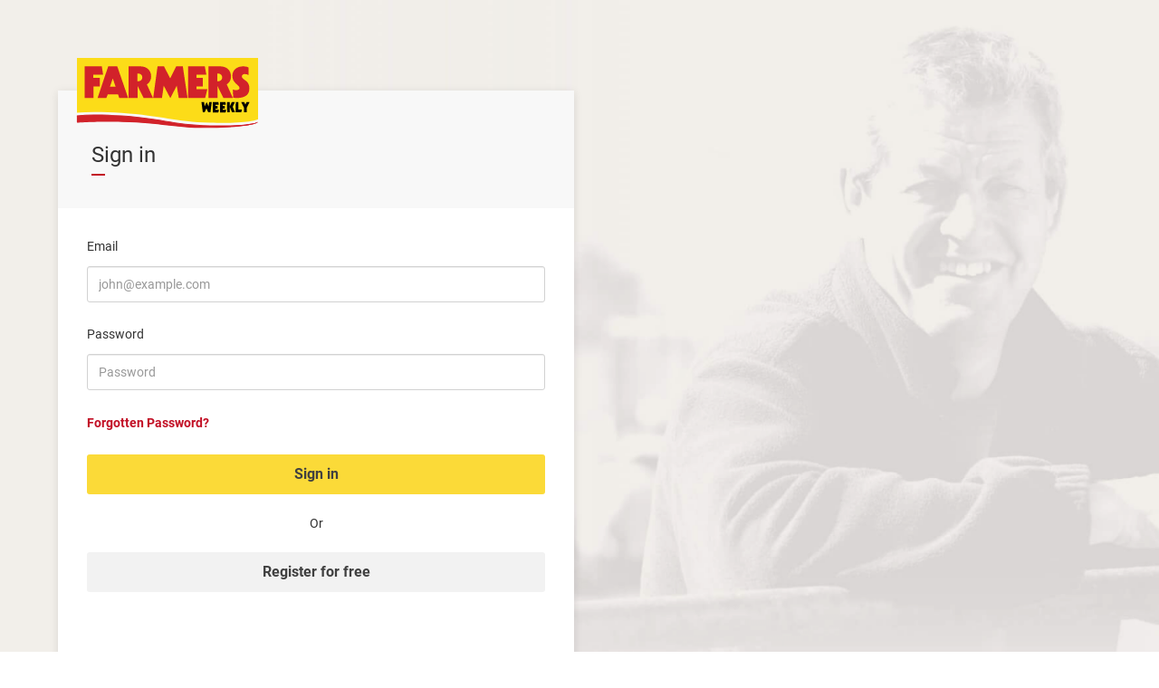

--- FILE ---
content_type: text/html; charset=utf-8
request_url: https://auth.markallengroup.com/Account/Login?ReturnUrl=%2Fconnect%2Fauthorize%2Fcallback%3Fresponse_type%3Dcode%26client_id%3Dfw%26redirect_uri%3Dhttps%253A%252F%252Fwww.fwi.co.uk%252Fwp-login.php%26state%3DeyJhbGciOiJIUzI1NiIsInR5cCI6IkpXVCJ9.eyJyZWRpcmVjdF90byI6Imh0dHBzOlwvXC93d3cuZndpLmNvLnVrIiwiZXhwIjoxNzE1ODc4ODAxfQ.vgowH8s9e_s8US9oq_JLCZ5ACF_b6O3-umRP9lAWC8s%26scope%3Dopenid%2520profile%2520email
body_size: 5841
content:
<!DOCTYPE html>
<html>
<head>
	<meta charset="utf-8" />
	<meta http-equiv="X-UA-Compatible" content="IE=edge">
	<meta name="viewport" content="width=device-width, initial-scale=1.0" />
	<title>Login - Farmers Weekly</title>
	<link rel="icon" type="image/x-icon" href="/css/themes/farmers/images/favicon.ico" />
	<link rel="shortcut icon" type="image/x-icon" href="/css/themes/farmers/images/favicon.ico" />
	<link href="/css/themes/farmers/images/apple-icon-touch.png" rel="apple-touch-icon" />
	<link rel="stylesheet" href="/lib/bootstrap/css/bootstrap.css" />
	<link rel="stylesheet" href="/css/themes/farmers/style.css" />
	<meta name="robots" content="noindex,nofollow" />
</head>
<body>
	<div class="body-content container">
		<div class="row">
			<div class="col-lg-3 col-md-6 col-sm-12">
				<div class="form-wrapper">
					<header>
						<div class="form-header-logo">
							<a href="https://www.fwi.co.uk/" class="logo">
								<img src="/css/themes/farmers/images/FW-default.svg" class="img-responsive" id="logo" alt="Farmers Weekly">
							</a>
						</div>
						
	<h3>Sign in</h3>

					</header>
					
	<form action="" method="post">
		
		<input type="hidden" id="ReturnUrl" name="ReturnUrl" value="/connect/authorize/callback?response_type=code&amp;client_id=fw&amp;redirect_uri=https%3A%2F%2Fwww.fwi.co.uk%2Fwp-login.php&amp;state=eyJhbGciOiJIUzI1NiIsInR5cCI6IkpXVCJ9.eyJyZWRpcmVjdF90byI6Imh0dHBzOlwvXC93d3cuZndpLmNvLnVrIiwiZXhwIjoxNzE1ODc4ODAxfQ.vgowH8s9e_s8US9oq_JLCZ5ACF_b6O3-umRP9lAWC8s&amp;scope=openid%20profile%20email" />
		<fieldset>
			<div class="form-group">
				<label for="username">Email</label>
				<input class="form-control" required email type="text" placeholder="john@example.com" data-val="true" data-val-email="The Email address field is not a valid e-mail address." data-val-required="The Email address field is required." id="Username" name="Username" value="">
				<span class="text-danger field-validation-valid" data-valmsg-for="Username" data-valmsg-replace="true"></span>
			</div>
			<div class="form-group">
				<label for="Password">Password</label>
				<input type="password" required class="form-control" placeholder="Password" autocomplete="off" data-val="true" data-val-required="The Password field is required." id="Password" name="Password">
				<span class="text-danger field-validation-valid" data-valmsg-for="Password" data-valmsg-replace="true"></span>
			</div>
			<p>
				<a href="/Account/ForgotPassword?returnurl=%2Fconnect%2Fauthorize%2Fcallback%3Fresponse_type%3Dcode%26client_id%3Dfw%26redirect_uri%3Dhttps%253A%252F%252Fwww.fwi.co.uk%252Fwp-login.php%26state%3DeyJhbGciOiJIUzI1NiIsInR5cCI6IkpXVCJ9.eyJyZWRpcmVjdF90byI6Imh0dHBzOlwvXC93d3cuZndpLmNvLnVrIiwiZXhwIjoxNzE1ODc4ODAxfQ.vgowH8s9e_s8US9oq_JLCZ5ACF_b6O3-umRP9lAWC8s%26scope%3Dopenid%2520profile%2520email">Forgotten Password?</a>
			</p>
			<div class="form-group">
				<p><button class="btn btn-primary btn-login" name="button" value="login">Sign in</button></p>
				<p class="text-center">Or</p>
				<p><a class="btn btn-register" href=https://www.fwi.co.uk/register>Register for free</a></p>
			</div>
		</fieldset>
	<input name="__RequestVerificationToken" type="hidden" value="CfDJ8D3xOHLhxYRLoy_IsiVuwIZvTC1VwXTmIWUqoVaT9utGsjaOdi-1v67plccbPNn3T89MLmqOO_0CMfW90p0Szd5cbBiu-hMXaSkKdEQQb52XuedAig7MoGqr4Qo6mvZymPb0vkkz9doLMgfxue8u3EI" /></form>
		<form method="post" class="form-horizontal">
			<p>
				Login using:
			</p>
				<a class="btn btn-default btn-external" href="/Account/ExternalLogin?provider=oa-fwi&amp;returnUrl=%2Fconnect%2Fauthorize%2Fcallback%3Fresponse_type%3Dcode%26client_id%3Dfw%26redirect_uri%3Dhttps%253A%252F%252Fwww.fwi.co.uk%252Fwp-login.php%26state%3DeyJhbGciOiJIUzI1NiIsInR5cCI6IkpXVCJ9.eyJyZWRpcmVjdF90byI6Imh0dHBzOlwvXC93d3cuZndpLmNvLnVrIiwiZXhwIjoxNzE1ODc4ODAxfQ.vgowH8s9e_s8US9oq_JLCZ5ACF_b6O3-umRP9lAWC8s%26scope%3Dopenid%2520profile%2520email">
					Organisational Login
				</a>
		<input name="__RequestVerificationToken" type="hidden" value="CfDJ8D3xOHLhxYRLoy_IsiVuwIZvTC1VwXTmIWUqoVaT9utGsjaOdi-1v67plccbPNn3T89MLmqOO_0CMfW90p0Szd5cbBiu-hMXaSkKdEQQb52XuedAig7MoGqr4Qo6mvZymPb0vkkz9doLMgfxue8u3EI" /></form>
	<aside>
		<p>Having problems signing in? <span><a href="https://www.fwi.co.uk/let-us-help">Let us help</a></span></p>
	</aside>

				</div>
			</div>
		</div>
	</div>


	<footer>
		<div class="container">
			<div class="row">
				<div>
					<ul class="copyright">
						<li>
							<small>© 2020 MA Agriculture Ltd, a <a href="https://www.markallengroup.com">Mark Allen Group company</a></small>
						</li>
						<ul id="menu-footer_about" class="nav_footer_about">
							<li id="menu-item-1456669" class="menu-item menu-item-type-custom menu-item-object-custom menu-item-1456669"><span><a rel=" noopener" href="https://privacypolicy.markallengroup.com/">Privacy Policy</a></span></li>
							<li id="menu-item-1533719" class="menu-item menu-item-type-custom menu-item-object-custom menu-item-1533719"><span><a rel=" noopener" href="https://assets.markallengroup.com/company/generic/legal/cookie-policy.pdf">Cookies Policy</a></span></li>
							<li id="menu-item-1533337" class="menu-item menu-item-type-custom menu-item-object-custom menu-item-1533337"><span><a rel=" noopener" href="https://assets.markallengroup.com/company/ma-holdings/legal/terms-conditions.pdf">Terms and conditions</a></span></li>
						</ul>
					</ul>
				</div>
			</div>
		</div>
	</footer>
	<script src="/lib/jquery/jquery.js"></script>
	<script src="/lib/bootstrap/js/bootstrap.js"></script>
	<script src="/lib/bootstrap-datepicker/dist/js/bootstrap-datepicker.js"></script>
	<script src="/lib/bootstrap-fileinput/js/fileinput.js"></script>
	<script src="/lib/jquery-validation/dist/jquery.validate.js"></script>
	<script src="/lib/jquery-validation-unobtrusive/jquery.validate.unobtrusive.min.js"></script>
	
</body>
</html>


--- FILE ---
content_type: image/svg+xml
request_url: https://auth.markallengroup.com/css/themes/farmers/images/FW-default.svg
body_size: 2051
content:
<svg width="201" height="78" xmlns="http://www.w3.org/2000/svg"><g fill="none"><path d="M1 0v60.6c7-.7 14.1-1 21.2-.9 7.5 0 17 .3 28.3 1.1 45.5 3.2 58 9.7 97.3 10.8 5.6.1 10.6.2 15.1.2 31.5 0 38.1-4 38.1-4V0H1z" fill="#FCDC18"/><path fill="#D2222A" d="M29.9 18.6l-1.5-9.4H9.6v35h9.6V31.4h7V22H19v-3.4zm3.6 25.6l1.5-3.9h11.4l1.3 3.9h9.8l-12-34.9h-10L23.8 44.2h9.7zm7-21.6l3.2 9.2h-6.3l3.1-9.2zm103.4-4l-1.7-9.3h-18.5v34.9h18.9l2.4-9.8h-11.9v-2.9h7V22h-7v-3.4zm-39.8 25.8l7.1-13.7 2.2 13.5h9.7l-5.2-34.9h-7.3L104 22.6 97.1 9.3H90l-4.8 34.9h9.7l1.9-13.6zm82.3-26.6c1.5 0 2.9.4 4.1 1.1v-8.1c0-.6-2.7-1.5-6.1-1.5-6.5 0-11.7 3.9-11.8 10.2-.1 8.9 8 10 7.9 13.9 0 1.5-2 2.1-3.4 2.2-1.4-.1-2.7-.3-4-.6l.5 8.9c1.3.2 2.7.4 4 .4 6.7-.2 13.8-1.9 13.8-10.5 0-9.7-8.2-9.1-8.3-13.5.1-1.8 1.8-2.6 3.3-2.5zM82.9 20.5c0-7.4-5.4-11.2-11.9-11.2H58v35h10V31l6.6 13.3H85l-6.8-15.1c0-.1 4.7-2.3 4.7-8.7zm-13.7 5.2h-1.4v-8.4h1.3c2.3 0 4.1 1.9 4.1 4.2 0 2.3-1.8 4.1-4 4.2zm101.9-5.2c0-7.4-5.4-11.2-11.9-11.2h-13v35h10V31l6.6 13.3h10.4l-6.8-15.1c0-.1 4.7-2.3 4.7-8.7zm-13.8 5.2H156v-8.4h1.3c2.3 0 4.1 1.9 4.1 4.2.1 2.3-1.8 4.2-4.1 4.2z"/><path fill="#000" d="M138.5 48.8h2.9l.6 4.7 2.2-4.7 2.2 4.7.6-4.7h2.9l-1.5 11.3H146l-2-4.4-2 4.4h-2zm12.7 0h6l.4 3H154V53h2.3v3H154v1.2h3.9l-.8 3H151V48.8zm7.8 0h6l.4 3H162V53h2.3v3H162v1.2h3.9l-.8 3H159zm7.8 0h2.9v5l2.3-5h3.3L173 54l2.5 6h-3.3l-2.4-5.9V60h-2.9zm9.6 0h2.9v8.3h3.9l-.8 3h-6.1zm6 0h3.3l1.3 2.8 1.3-2.8h3.3l-3.2 6.3v5h-2.9v-5z"/><path d="M50.3 64.6c21.2 1.5 35 3.7 48.2 5.8 14.5 2.3 28.2 4.5 49.2 5 5.4.1 10.5.2 15.1.2 9.4.1 18.8-.3 28.1-1.4 8.2-1.5 9.8-3.1 10-3.4-3.6 1.6-13.5 3.8-38.1 3.8-4.7 0-9.8-.1-15.1-.2-21-.6-34.7-2.7-49.2-5-13.3-2.1-27-4.3-48.2-5.8-9.9-.7-19.4-1.1-28.2-1.1-7.1-.1-14.1.2-21.2.9v1.1c7-.7 14.1-1 21.2-.9 8.8 0 18.3.3 28.2 1z" fill="#D2222A"/><path d="M149 76.2c-39.3.6-52.1-5.4-97.6-6.6-32.6-.8-50.4.9-50.4.9v1.1s17.8-1.7 50.4-.9c45.6 1.2 58.3 7.2 97.6 6.6 46.4-.8 51.6-5.9 51.9-6.5-1.7.8-4.7 1.6-10 2.3-7.3 1.4-20 2.8-41.9 3.1z" fill="#D2222A"/><path d="M147.7 74.9c-21-.6-34.7-2.7-49.2-5-13.3-2.1-27-4.3-48.2-5.8-9.9-.7-19.4-1.1-28.2-1.1-7.1-.1-14.1.2-21.2.9v7.2s17.8-1.7 50.4-.9c45.6 1.2 58.3 7.2 97.6 6.6 46.4-.8 51.6-5.4 51.9-5.9-3.6 1.6-13.5 4.2-38.1 4.2-4.5 0-9.6-.1-15-.2z" fill="#D2222A"/></g></svg>